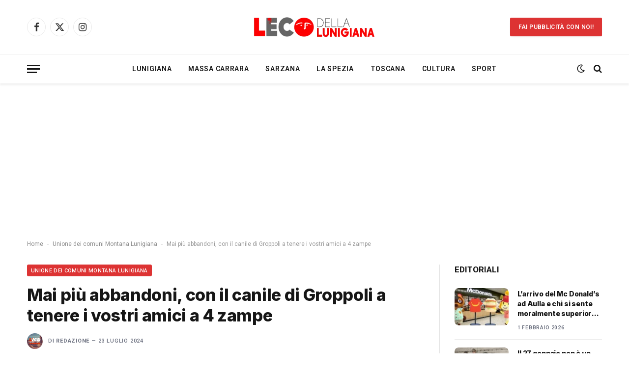

--- FILE ---
content_type: text/html; charset=utf-8
request_url: https://www.google.com/recaptcha/api2/aframe
body_size: 268
content:
<!DOCTYPE HTML><html><head><meta http-equiv="content-type" content="text/html; charset=UTF-8"></head><body><script nonce="9EXM_yO3N9wBynbLO42YQg">/** Anti-fraud and anti-abuse applications only. See google.com/recaptcha */ try{var clients={'sodar':'https://pagead2.googlesyndication.com/pagead/sodar?'};window.addEventListener("message",function(a){try{if(a.source===window.parent){var b=JSON.parse(a.data);var c=clients[b['id']];if(c){var d=document.createElement('img');d.src=c+b['params']+'&rc='+(localStorage.getItem("rc::a")?sessionStorage.getItem("rc::b"):"");window.document.body.appendChild(d);sessionStorage.setItem("rc::e",parseInt(sessionStorage.getItem("rc::e")||0)+1);localStorage.setItem("rc::h",'1770075778400');}}}catch(b){}});window.parent.postMessage("_grecaptcha_ready", "*");}catch(b){}</script></body></html>